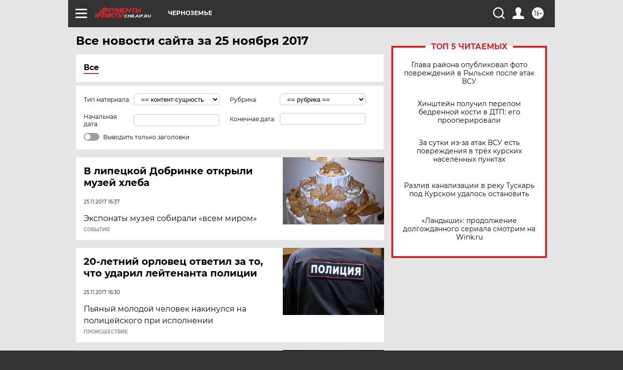

--- FILE ---
content_type: text/html; charset=UTF-8
request_url: https://chr.aif.ru/all/2017-11-25
body_size: 18464
content:
<!DOCTYPE html>
<!--[if IE 8]><html class="ie8"> <![endif]-->
<!--[if gt IE 8]><!--><html lang="ru"> <!--<![endif]-->
<head>
    <!-- created_at 24-01-2026 05:40:14 -->
    <script>
        window.isIndexPage = 0;
        window.isMobileBrowser = 0;
        window.disableSidebarCut = 1;
        window.bannerDebugMode = 0;
    </script>

                
                                    <meta http-equiv="Content-Type" content="text/html; charset=utf-8" >
<meta name="format-detection" content="telephone=no" >
<meta name="viewport" content="width=device-width, user-scalable=no, initial-scale=1.0, maximum-scale=1.0, minimum-scale=1.0" >
<meta http-equiv="X-UA-Compatible" content="IE=edge,chrome=1" >
<meta name="HandheldFriendly" content="true" >
<meta name="format-detection" content="telephone=no" >
<meta name="theme-color" content="#ffffff" >
<meta name="description" content="Самые актуальные и последние новости Центрального Черноземья: Курска, Липецка, Тамбова и Орла за 25 Ноября 2017 на сайте Аргументы и Факты. Будьте в курсе главных свежих новостных событий, фото и видео репортажей." >
<meta name="facebook-domain-verification" content="jiqbwww7rrqnwzjkizob7wrpmgmwq3" >
        <title>Все последние новости Черноземья: Курска, Липецка, Тамбова и Орла за 25 Ноября 2017 | Аргументы и Факты</title>    <link rel="shortcut icon" type="image/x-icon" href="/favicon.ico" />
    <link rel="icon" type="image/svg+xml" href="/favicon.svg">
    
    <link rel="preload" href="/redesign2018/fonts/montserrat-v15-latin-ext_latin_cyrillic-ext_cyrillic-regular.woff2" as="font" type="font/woff2" crossorigin>
    <link rel="preload" href="/redesign2018/fonts/montserrat-v15-latin-ext_latin_cyrillic-ext_cyrillic-italic.woff2" as="font" type="font/woff2" crossorigin>
    <link rel="preload" href="/redesign2018/fonts/montserrat-v15-latin-ext_latin_cyrillic-ext_cyrillic-700.woff2" as="font" type="font/woff2" crossorigin>
    <link rel="preload" href="/redesign2018/fonts/montserrat-v15-latin-ext_latin_cyrillic-ext_cyrillic-700italic.woff2" as="font" type="font/woff2" crossorigin>
    <link rel="preload" href="/redesign2018/fonts/montserrat-v15-latin-ext_latin_cyrillic-ext_cyrillic-800.woff2" as="font" type="font/woff2" crossorigin>
    <link href="https://chr.aif.ru/all/2017-11-25" rel="canonical" >
<link href="https://chr.aif.ru/redesign2018/css/style.css?5a7" media="all" rel="stylesheet" type="text/css" >
<link href="https://chr.aif.ru/img/icon/apple_touch_icon_57x57.png?5a7" rel="apple-touch-icon" sizes="57x57" >
<link href="https://chr.aif.ru/img/icon/apple_touch_icon_114x114.png?5a7" rel="apple-touch-icon" sizes="114x114" >
<link href="https://chr.aif.ru/img/icon/apple_touch_icon_72x72.png?5a7" rel="apple-touch-icon" sizes="72x72" >
<link href="https://chr.aif.ru/img/icon/apple_touch_icon_144x144.png?5a7" rel="apple-touch-icon" sizes="144x144" >
<link href="https://chr.aif.ru/img/icon/apple-touch-icon.png?5a7" rel="apple-touch-icon" sizes="180x180" >
<link href="https://chr.aif.ru/img/icon/favicon-32x32.png?5a7" rel="icon" type="image/png" sizes="32x32" >
<link href="https://chr.aif.ru/img/icon/favicon-16x16.png?5a7" rel="icon" type="image/png" sizes="16x16" >
<link href="https://chr.aif.ru/img/manifest.json?5a7" rel="manifest" >
<link href="https://chr.aif.ru/img/safari-pinned-tab.svg?5a7" rel="mask-icon" color="#d55b5b" >
<link href="https://chr.aif.ru/resources/front/vendor/jquery-ui/jquery-ui.css?5a7" media="" rel="stylesheet" type="text/css" >
<link href="https://ads.betweendigital.com" rel="preconnect" crossorigin="" >
        <script type="text/javascript">
    //<!--
    var isRedesignPage = true;    //-->
</script>
<script type="text/javascript" src="https://chr.aif.ru/js/output/jquery.min.js?5a7"></script>
<script type="text/javascript" src="https://chr.aif.ru/js/output/header_scripts.js?5a7"></script>
<script type="text/javascript">
    //<!--
    var _sf_startpt=(new Date()).getTime()    //-->
</script>
<script type="text/javascript" src="https://chr.aif.ru/resources/front/vendor/jquery-ui/jquery-ui.min.js?5a7"></script>
<script type="text/javascript" src="https://chr.aif.ru/resources/front/vendor/jquery-ui/i18n/jquery.ui.datepicker-ru.js?5a7"></script>
<script type="text/javascript" src="https://yastatic.net/s3/passport-sdk/autofill/v1/sdk-suggest-with-polyfills-latest.js?5a7"></script>
<script type="text/javascript">
    //<!--
    window.YandexAuthParams = {"oauthQueryParams":{"client_id":"b104434ccf5a4638bdfe8a9101264f3c","response_type":"code","redirect_uri":"https:\/\/aif.ru\/oauth\/yandex\/callback"},"tokenPageOrigin":"https:\/\/aif.ru"};    //-->
</script>
<script type="text/javascript">
    //<!--
    function AdFox_getWindowSize() {
    var winWidth,winHeight;
	if( typeof( window.innerWidth ) == 'number' ) {
		//Non-IE
		winWidth = window.innerWidth;
		winHeight = window.innerHeight;
	} else if( document.documentElement && ( document.documentElement.clientWidth || document.documentElement.clientHeight ) ) {
		//IE 6+ in 'standards compliant mode'
		winWidth = document.documentElement.clientWidth;
		winHeight = document.documentElement.clientHeight;
	} else if( document.body && ( document.body.clientWidth || document.body.clientHeight ) ) {
		//IE 4 compatible
		winWidth = document.body.clientWidth;
		winHeight = document.body.clientHeight;
	}
	return {"width":winWidth, "height":winHeight};
}//END function AdFox_getWindowSize

function AdFox_getElementPosition(elemId){
    var elem;
    
    if (document.getElementById) {
		elem = document.getElementById(elemId);
	}
	else if (document.layers) {
		elem = document.elemId;
	}
	else if (document.all) {
		elem = document.all.elemId;
	}
    var w = elem.offsetWidth;
    var h = elem.offsetHeight;	
    var l = 0;
    var t = 0;
	
    while (elem)
    {
        l += elem.offsetLeft;
        t += elem.offsetTop;
        elem = elem.offsetParent;
    }

    return {"left":l, "top":t, "width":w, "height":h};
} //END function AdFox_getElementPosition

function AdFox_getBodyScrollTop(){
	return self.pageYOffset || (document.documentElement && document.documentElement.scrollTop) || (document.body && document.body.scrollTop);
} //END function AdFox_getBodyScrollTop

function AdFox_getBodyScrollLeft(){
	return self.pageXOffset || (document.documentElement && document.documentElement.scrollLeft) || (document.body && document.body.scrollLeft);
}//END function AdFox_getBodyScrollLeft

function AdFox_Scroll(elemId,elemSrc){
   var winPos = AdFox_getWindowSize();
   var winWidth = winPos.width;
   var winHeight = winPos.height;
   var scrollY = AdFox_getBodyScrollTop();
   var scrollX =  AdFox_getBodyScrollLeft();
   var divId = 'AdFox_banner_'+elemId;
   var ltwhPos = AdFox_getElementPosition(divId);
   var lPos = ltwhPos.left;
   var tPos = ltwhPos.top;

   if(scrollY+winHeight+5 >= tPos && scrollX+winWidth+5 >= lPos){
      AdFox_getCodeScript(1,elemId,elemSrc);
	  }else{
	     setTimeout('AdFox_Scroll('+elemId+',"'+elemSrc+'");',100);
	  }
}//End function AdFox_Scroll    //-->
</script>
<script type="text/javascript">
    //<!--
    function AdFox_SetLayerVis(spritename,state){
   document.getElementById(spritename).style.visibility=state;
}

function AdFox_Open(AF_id){
   AdFox_SetLayerVis('AdFox_DivBaseFlash_'+AF_id, "hidden");
   AdFox_SetLayerVis('AdFox_DivOverFlash_'+AF_id, "visible");
}

function AdFox_Close(AF_id){
   AdFox_SetLayerVis('AdFox_DivOverFlash_'+AF_id, "hidden");
   AdFox_SetLayerVis('AdFox_DivBaseFlash_'+AF_id, "visible");
}

function AdFox_getCodeScript(AF_n,AF_id,AF_src){
   var AF_doc;
   if(AF_n<10){
      try{
	     if(document.all && !window.opera){
		    AF_doc = window.frames['AdFox_iframe_'+AF_id].document;
			}else if(document.getElementById){
			         AF_doc = document.getElementById('AdFox_iframe_'+AF_id).contentDocument;
					 }
		 }catch(e){}
    if(AF_doc){
	   AF_doc.write('<scr'+'ipt type="text/javascript" src="'+AF_src+'"><\/scr'+'ipt>');
	   }else{
	      setTimeout('AdFox_getCodeScript('+(++AF_n)+','+AF_id+',"'+AF_src+'");', 100);
		  }
		  }
}

function adfoxSdvigContent(banID, flashWidth, flashHeight){
	var obj = document.getElementById('adfoxBanner'+banID).style;
	if (flashWidth == '100%') obj.width = flashWidth;
	    else obj.width = flashWidth + "px";
	if (flashHeight == '100%') obj.height = flashHeight;
	    else obj.height = flashHeight + "px";
}

function adfoxVisibilityFlash(banName, flashWidth, flashHeight){
    	var obj = document.getElementById(banName).style;
	if (flashWidth == '100%') obj.width = flashWidth;
	    else obj.width = flashWidth + "px";
	if (flashHeight == '100%') obj.height = flashHeight;
	    else obj.height = flashHeight + "px";
}

function adfoxStart(banID, FirShowFlNum, constVisFlashFir, sdvigContent, flash1Width, flash1Height, flash2Width, flash2Height){
	if (FirShowFlNum == 1) adfoxVisibilityFlash('adfoxFlash1'+banID, flash1Width, flash1Height);
	    else if (FirShowFlNum == 2) {
		    adfoxVisibilityFlash('adfoxFlash2'+banID, flash2Width, flash2Height);
	        if (constVisFlashFir == 'yes') adfoxVisibilityFlash('adfoxFlash1'+banID, flash1Width, flash1Height);
		    if (sdvigContent == 'yes') adfoxSdvigContent(banID, flash2Width, flash2Height);
		        else adfoxSdvigContent(banID, flash1Width, flash1Height);
	}
}

function adfoxOpen(banID, constVisFlashFir, sdvigContent, flash2Width, flash2Height){
	var aEventOpenClose = new Image();
	var obj = document.getElementById("aEventOpen"+banID);
	if (obj) aEventOpenClose.src =  obj.title+'&rand='+Math.random()*1000000+'&prb='+Math.random()*1000000;
	adfoxVisibilityFlash('adfoxFlash2'+banID, flash2Width, flash2Height);
	if (constVisFlashFir != 'yes') adfoxVisibilityFlash('adfoxFlash1'+banID, 1, 1);
	if (sdvigContent == 'yes') adfoxSdvigContent(banID, flash2Width, flash2Height);
}


function adfoxClose(banID, constVisFlashFir, sdvigContent, flash1Width, flash1Height){
	var aEventOpenClose = new Image();
	var obj = document.getElementById("aEventClose"+banID);
	if (obj) aEventOpenClose.src =  obj.title+'&rand='+Math.random()*1000000+'&prb='+Math.random()*1000000;
	adfoxVisibilityFlash('adfoxFlash2'+banID, 1, 1);
	if (constVisFlashFir != 'yes') adfoxVisibilityFlash('adfoxFlash1'+banID, flash1Width, flash1Height);
	if (sdvigContent == 'yes') adfoxSdvigContent(banID, flash1Width, flash1Height);
}    //-->
</script>
<script type="text/javascript" async="true" src="https://yandex.ru/ads/system/header-bidding.js?5a7"></script>
<script type="text/javascript" src="https://ad.mail.ru/static/sync-loader.js?5a7"></script>
<script type="text/javascript" async="true" src="https://cdn.skcrtxr.com/roxot-wrapper/js/roxot-manager.js?pid=42c21743-edce-4460-a03e-02dbaef8f162"></script>
<script type="text/javascript" src="https://cdn-rtb.sape.ru/js/uids.js?5a7"></script>
<script type="text/javascript">
    //<!--
        var adfoxBiddersMap = {
    "betweenDigital": "816043",
 "mediasniper": "2218745",
    "myTarget": "810102",
 "buzzoola": "1096246",
 "adfox_roden-media": "3373170",
    "videonow": "2966090", 
 "adfox_adsmart": "1463295",
  "Gnezdo": "3123512",
    "roxot": "3196121",
 "astralab": "2486209",
  "getintent": "3186204",
 "sape": "2758269",
 "adwile": "2733112",
 "hybrid": "2809332"
};
var syncid = window.rb_sync.id;
	  var biddersCpmAdjustmentMap = {
      'adfox_adsmart': 0.6,
	  'Gnezdo': 0.8,
	  'adwile': 0.8
  };

if (window.innerWidth >= 1024) {
var adUnits = [{
        "code": "adfox_153825256063495017",
  "sizes": [[300, 600], [240,400]],
        "bids": [{
                "bidder": "betweenDigital",
                "params": {
                    "placementId": "3235886"
                }
            },{
                "bidder": "myTarget",
                "params": {
                    "placementId": "555209",
"sendTargetRef": "true",
"additional": {
"fpid": syncid
}			
                }
            },{
                "bidder": "hybrid",
                "params": {
                    "placementId": "6582bbf77bc72f59c8b22f65"
                }
            },{
                "bidder": "buzzoola",
                "params": {
                    "placementId": "1252803"
                }
            },{
                "bidder": "videonow",
                "params": {
                    "placementId": "8503533"
                }
            },{
                    "bidder": "adfox_adsmart",
                    "params": {
						p1: 'cqguf',
						p2: 'hhro'
					}
            },{
                    "bidder": "roxot",
                    "params": {
						placementId: '2027d57b-1cff-4693-9a3c-7fe57b3bcd1f',
						sendTargetRef: true
					}
            },{
                    "bidder": "mediasniper",
                    "params": {
						"placementId": "4417"
					}
            },{
                    "bidder": "Gnezdo",
                    "params": {
						"placementId": "354318"
					}
            },{
                    "bidder": "getintent",
                    "params": {
						"placementId": "215_V_aif.ru_D_Top_300x600"
					}
            },{
                    "bidder": "adfox_roden-media",
                    "params": {
						p1: "dilmj",
						p2: "emwl"
					}
            },{
                    "bidder": "astralab",
                    "params": {
						"placementId": "642ad3a28528b410c4990932"
					}
            }
        ]
    },{
        "code": "adfox_150719646019463024",
		"sizes": [[640,480], [640,360]],
        "bids": [{
                "bidder": "adfox_adsmart",
                    "params": {
						p1: 'cmqsb',
						p2: 'ul'
					}
            },{
                "bidder": "sape",
                "params": {
                    "placementId": "872427",
					additional: {
                       sapeFpUids: window.sapeRrbFpUids || []
                   }				
                }
            },{
                "bidder": "roxot",
                "params": {
                    placementId: '2b61dd56-9c9f-4c45-a5f5-98dd5234b8a1',
					sendTargetRef: true
                }
            },{
                "bidder": "getintent",
                "params": {
                    "placementId": "215_V_aif.ru_D_AfterArticle_640х480"
                }
            }
        ]
    },{
        "code": "adfox_149010055036832877",
		"sizes": [[970,250]],
		"bids": [{
                    "bidder": "adfox_roden-media",
                    "params": {
						p1: 'dilmi',
						p2: 'hfln'
					}
            },{
                    "bidder": "buzzoola",
                    "params": {
						"placementId": "1252804"
					}
            },{
                    "bidder": "getintent",
                    "params": {
						"placementId": "215_V_aif.ru_D_Billboard_970x250"
					}
            },{
                "bidder": "astralab",
                "params": {
                    "placementId": "67bf071f4e6965fa7b30fea3"
                }
            },{
                    "bidder": "hybrid",
                    "params": {
						"placementId": "6582bbf77bc72f59c8b22f66"
					}
            },{
                    "bidder": "myTarget",
                    "params": {
						"placementId": "1462991",
"sendTargetRef": "true",
"additional": {
"fpid": syncid
}			
					}
            }			           
        ]        
    },{
        "code": "adfox_149874332414246474",
		"sizes": [[640,360], [300,250], [640,480]],
		"codeType": "combo",
		"bids": [{
                "bidder": "mediasniper",
                "params": {
                    "placementId": "4419"
                }
            },{
                "bidder": "buzzoola",
                "params": {
                    "placementId": "1220692"
                }
            },{
                "bidder": "astralab",
                "params": {
                    "placementId": "66fd25eab13381b469ae4b39"
                }
            },
			{
                    "bidder": "betweenDigital",
                    "params": {
						"placementId": "4502825"
					}
            }
			           
        ]        
    },{
        "code": "adfox_149848658878716687",
		"sizes": [[300,600], [240,400]],
        "bids": [{
                "bidder": "betweenDigital",
                "params": {
                    "placementId": "3377360"
                }
            },{
                "bidder": "roxot",
                "params": {
                    placementId: 'fdaba944-bdaa-4c63-9dd3-af12fc6afbf8',
					sendTargetRef: true
                }
            },{
                "bidder": "sape",
                "params": {
                    "placementId": "872425",
					additional: {
                       sapeFpUids: window.sapeRrbFpUids || []
                   }
                }
            },{
                "bidder": "adwile",
                "params": {
                    "placementId": "27990"
                }
            }
        ]        
    }
],
	syncPixels = [{
    bidder: 'hybrid',
    pixels: [
    "https://www.tns-counter.ru/V13a****idsh_ad/ru/CP1251/tmsec=idsh_dis/",
    "https://www.tns-counter.ru/V13a****idsh_vid/ru/CP1251/tmsec=idsh_aifru-hbrdis/",
    "https://mc.yandex.ru/watch/66716692?page-url=aifru%3Futm_source=dis_hybrid_default%26utm_medium=%26utm_campaign=%26utm_content=%26utm_term=&page-ref="+window.location.href
]
  }
  ];
} else if (window.innerWidth < 1024) {
var adUnits = [{
        "code": "adfox_14987283079885683",
		"sizes": [[300,250], [300,240]],
        "bids": [{
                "bidder": "betweenDigital",
                "params": {
                    "placementId": "2492448"
                }
            },{
                "bidder": "myTarget",
                "params": {
                    "placementId": "226830",
"sendTargetRef": "true",
"additional": {
"fpid": syncid
}			
                }
            },{
                "bidder": "hybrid",
                "params": {
                    "placementId": "6582bbf77bc72f59c8b22f64"
                }
            },{
                "bidder": "mediasniper",
                "params": {
                    "placementId": "4418"
                }
            },{
                "bidder": "buzzoola",
                "params": {
                    "placementId": "563787"
                }
            },{
                "bidder": "roxot",
                "params": {
                    placementId: '20bce8ad-3a5e-435a-964f-47be17e201cf',
					sendTargetRef: true
                }
            },{
                "bidder": "videonow",
                "params": {
                    "placementId": "2577490"
                }
            },{
                "bidder": "adfox_adsmart",
                    "params": {
						p1: 'cqmbg',
						p2: 'ul'
					}
            },{
                    "bidder": "Gnezdo",
                    "params": {
						"placementId": "354316"
					}
            },{
                    "bidder": "getintent",
                    "params": {
						"placementId": "215_V_aif.ru_M_Top_300x250"
					}
            },{
                    "bidder": "adfox_roden-media",
                    "params": {
						p1: "dilmx",
						p2: "hbts"
					}
            },{
                "bidder": "astralab",
                "params": {
                    "placementId": "642ad47d8528b410c4990933"
                }
            }			
        ]        
    },{
        "code": "adfox_153545578261291257",
		"bids": [{
                    "bidder": "sape",
                    "params": {
						"placementId": "872426",
					additional: {
                       sapeFpUids: window.sapeRrbFpUids || []
                   }
					}
            },{
                    "bidder": "roxot",
                    "params": {
						placementId: 'eb2ebb9c-1e7e-4c80-bef7-1e93debf197c',
						sendTargetRef: true
					}
            }
			           
        ]        
    },{
        "code": "adfox_165346609120174064",
		"sizes": [[320,100]],
		"bids": [            
            		{
                    "bidder": "buzzoola",
                    "params": {
						"placementId": "1252806"
					}
            },{
                    "bidder": "getintent",
                    "params": {
						"placementId": "215_V_aif.ru_M_FloorAd_320x100"
					}
            }
			           
        ]        
    },{
        "code": "adfox_155956315896226671",
		"bids": [            
            		{
                    "bidder": "buzzoola",
                    "params": {
						"placementId": "1252805"
					}
            },{
                    "bidder": "sape",
                    "params": {
						"placementId": "887956",
					additional: {
                       sapeFpUids: window.sapeRrbFpUids || []
                   }
					}
            },{
                    "bidder": "myTarget",
                    "params": {
						"placementId": "821424",
"sendTargetRef": "true",
"additional": {
"fpid": syncid
}			
					}
            }
			           
        ]        
    },{
        "code": "adfox_149874332414246474",
		"sizes": [[640,360], [300,250], [640,480]],
		"codeType": "combo",
		"bids": [{
                "bidder": "adfox_roden-media",
                "params": {
					p1: 'dilmk',
					p2: 'hfiu'
				}
            },{
                "bidder": "mediasniper",
                "params": {
                    "placementId": "4419"
                }
            },{
                "bidder": "roxot",
                "params": {
                    placementId: 'ba25b33d-cd61-4c90-8035-ea7d66f011c6',
					sendTargetRef: true
                }
            },{
                "bidder": "adwile",
                "params": {
                    "placementId": "27991"
                }
            },{
                    "bidder": "Gnezdo",
                    "params": {
						"placementId": "354317"
					}
            },{
                    "bidder": "getintent",
                    "params": {
						"placementId": "215_V_aif.ru_M_Comboblock_300x250"
					}
            },{
                    "bidder": "astralab",
                    "params": {
						"placementId": "66fd260fb13381b469ae4b3f"
					}
            },{
                    "bidder": "betweenDigital",
                    "params": {
						"placementId": "4502825"
					}
            }
			]        
    }
],
	syncPixels = [
  {
    bidder: 'hybrid',
    pixels: [
    "https://www.tns-counter.ru/V13a****idsh_ad/ru/CP1251/tmsec=idsh_mob/",
    "https://www.tns-counter.ru/V13a****idsh_vid/ru/CP1251/tmsec=idsh_aifru-hbrmob/",
    "https://mc.yandex.ru/watch/66716692?page-url=aifru%3Futm_source=mob_hybrid_default%26utm_medium=%26utm_campaign=%26utm_content=%26utm_term=&page-ref="+window.location.href
]
  }
  ];
}
var userTimeout = 1500;
window.YaHeaderBiddingSettings = {
    biddersMap: adfoxBiddersMap,
	biddersCpmAdjustmentMap: biddersCpmAdjustmentMap,
    adUnits: adUnits,
    timeout: userTimeout,
    syncPixels: syncPixels	
};    //-->
</script>
<script type="text/javascript">
    //<!--
    window.yaContextCb = window.yaContextCb || []    //-->
</script>
<script type="text/javascript" async="true" src="https://yandex.ru/ads/system/context.js?5a7"></script>
<script type="text/javascript">
    //<!--
    window.EventObserver = {
    observers: {},

    subscribe: function (name, fn) {
        if (!this.observers.hasOwnProperty(name)) {
            this.observers[name] = [];
        }
        this.observers[name].push(fn)
    },
    
    unsubscribe: function (name, fn) {
        if (!this.observers.hasOwnProperty(name)) {
            return;
        }
        this.observers[name] = this.observers[name].filter(function (subscriber) {
            return subscriber !== fn
        })
    },
    
    broadcast: function (name, data) {
        if (!this.observers.hasOwnProperty(name)) {
            return;
        }
        this.observers[name].forEach(function (subscriber) {
            return subscriber(data)
        })
    }
};    //-->
</script>    
    <script>
  var adcm_config ={
    id:1064,
    platformId: 64,
    init: function () {
      window.adcm.call();
    }
  };
</script>
<script src="https://tag.digitaltarget.ru/adcm.js" async></script>    <!-- Yandex.Metrika counter -->
<script type="text/javascript" >
    (function (d, w, c) {
        (w[c] = w[c] || []).push(function() {
            try {
                w.yaCounter51369400 = new Ya.Metrika2({
                    id:51369400,
                    clickmap:true,
                    trackLinks:true,
                    accurateTrackBounce:true,
                    webvisor:true
                });
            } catch(e) { }
        });

        var n = d.getElementsByTagName("script")[0],
            s = d.createElement("script"),
            f = function () { n.parentNode.insertBefore(s, n); };
        s.type = "text/javascript";
        s.async = true;
        s.src = "https://mc.yandex.ru/metrika/tag.js";

        if (w.opera == "[object Opera]") {
            d.addEventListener("DOMContentLoaded", f, false);
        } else { f(); }
    })(document, window, "yandex_metrika_callbacks2");
</script>
<noscript><div><img src="https://mc.yandex.ru/watch/51369400" style="position:absolute; left:-9999px;" alt="" /></div></noscript>
<!-- /Yandex.Metrika counter --><meta name="zen-verification" content="5Cpwy79QUpdFUfB5VNbGXtkzK5TQRSiBrb6lb6X70gOSlcX419yNRiOltjeN40qt" />    <link rel="stylesheet" type="text/css" media="print" href="https://chr.aif.ru/redesign2018/css/print.css?5a7" />
    <base href=""/>
</head><body class="region__chr ">
<div class="overlay"></div>
<!-- Rating@Mail.ru counter -->
<script type="text/javascript">
var _tmr = window._tmr || (window._tmr = []);
_tmr.push({id: "59428", type: "pageView", start: (new Date()).getTime()});
(function (d, w, id) {
  if (d.getElementById(id)) return;
  var ts = d.createElement("script"); ts.type = "text/javascript"; ts.async = true; ts.id = id;
  ts.src = "https://top-fwz1.mail.ru/js/code.js";
  var f = function () {var s = d.getElementsByTagName("script")[0]; s.parentNode.insertBefore(ts, s);};
  if (w.opera == "[object Opera]") { d.addEventListener("DOMContentLoaded", f, false); } else { f(); }
})(document, window, "topmailru-code");
</script><noscript><div>
<img src="https://top-fwz1.mail.ru/counter?id=59428;js=na" style="border:0;position:absolute;left:-9999px;" alt="Top.Mail.Ru" />
</div></noscript>
<!-- //Rating@Mail.ru counter -->



<div class="container" id="container">
    
        <noindex><div class="adv_content bp__body_first no_lands no_portr adwrapper"><div class="banner_params hide" data-params="{&quot;id&quot;:4921,&quot;num&quot;:1,&quot;place&quot;:&quot;body_first&quot;}"></div>
<!--AdFox START-->
<!--aif_direct-->
<!--Площадка: AIF_fullscreen /  / -->
<!--Тип баннера: FullScreen-->
<!--Расположение: <верх страницы>-->
<div id="adfox_150417328041091508"></div>
<script>     
    window.yaContextCb.push(()=>{
    Ya.adfoxCode.create({
        ownerId: 249933,
        containerId: 'adfox_150417328041091508',
        params: {
            pp: 'g',
            ps: 'cnul',
            p2: 'fptu',
            puid1: ''
        }
    }); 
}); 
</script></div></noindex>
        
        <!--баннер над шапкой--->
                <div class="banner_box">
            <div class="main_banner">
                            </div>
        </div>
                <!--//баннер  над шапкой--->

    <script>
	currentUser = new User();
</script>

<header class="header">
    <div class="count_box_nodisplay">
    <div class="couter_block"><!--LiveInternet counter-->
<script type="text/javascript"><!--
document.write("<img src='https://counter.yadro.ru//hit;AIF?r"+escape(document.referrer)+((typeof(screen)=="undefined")?"":";s"+screen.width+"*"+screen.height+"*"+(screen.colorDepth?screen.colorDepth:screen.pixelDepth))+";u"+escape(document.URL)+";h"+escape(document.title.substring(0,80))+";"+Math.random()+"' width=1 height=1 alt=''>");
//--></script><!--/LiveInternet--></div></div>    <div class="topline">
    <a href="#" class="burger openCloser">
        <div class="burger__wrapper">
            <span class="burger__line"></span>
            <span class="burger__line"></span>
            <span class="burger__line"></span>
        </div>
    </a>

    
    <a href="/" class="logo_box">
                <img width="96" height="22" src="https://chr.aif.ru/redesign2018/img/logo.svg?5a7" alt="Аргументы и Факты">
        <div class="region_url">
            chr.aif.ru        </div>
            </a>
    <div itemscope itemtype="http://schema.org/Organization" class="schema_org">
        <img itemprop="logo" src="https://chr.aif.ru/redesign2018/img/logo.svg?5a7" />
        <a itemprop="url" href="/"></a>
        <meta itemprop="name" content="АО «Аргументы и Факты»" />
        <div itemprop="address" itemscope itemtype="http://schema.org/PostalAddress">
            <meta itemprop="postalCode" content="101000" />
            <meta itemprop="addressLocality" content="Москва" />
            <meta itemprop="streetAddress" content="ул. Мясницкая, д. 42"/>
            <meta itemprop="addressCountry" content="RU"/>
            <a itemprop="telephone" href="tel:+74956465757">+7 (495) 646 57 57</a>
        </div>
    </div>
    <div class="age16 age16_topline">16+</div>
    <a href="#" class="region regionOpenCloser">
        <img width="19" height="25" src="https://chr.aif.ru/redesign2018/img/location.svg?5a7"><span>Черноземье</span>
    </a>
    <div class="topline__slot">
             </div>

    <!--a class="topline__hashtag" href="https://aif.ru/health/coronavirus/?utm_medium=header&utm_content=covid&utm_source=aif">#остаемсядома</a-->
    <div class="auth_user_status_js">
        <a href="#" class="user auth_link_login_js auth_open_js"><img width="24" height="24" src="https://chr.aif.ru/redesign2018/img/user_ico.svg?5a7"></a>
        <a href="/profile" class="user auth_link_profile_js" style="display: none"><img width="24" height="24" src="https://chr.aif.ru/redesign2018/img/user_ico.svg?5a7"></a>
    </div>
    <div class="search_box">
        <a href="#" class="search_ico searchOpener">
            <img width="24" height="24" src="https://chr.aif.ru/redesign2018/img/search_ico.svg?5a7">
        </a>
        <div class="search_input">
            <form action="/search" id="search_form1">
                <input type="text" name="text" maxlength="50"/>
            </form>
        </div>
    </div>
</div>

<div class="fixed_menu topline">
    <div class="cont_center">
        <a href="#" class="burger openCloser">
            <div class="burger__wrapper">
                <span class="burger__line"></span>
                <span class="burger__line"></span>
                <span class="burger__line"></span>
            </div>
        </a>
        <a href="/" class="logo_box">
                        <img width="96" height="22" src="https://chr.aif.ru/redesign2018/img/logo.svg?5a7" alt="Аргументы и Факты">
            <div class="region_url">
                chr.aif.ru            </div>
                    </a>
        <div class="age16 age16_topline">16+</div>
        <a href="/" class="region regionOpenCloser">
            <img width="19" height="25" src="https://chr.aif.ru/redesign2018/img/location.svg?5a7">
            <span>Черноземье</span>
        </a>
        <div class="topline__slot">
                    </div>

        <!--a class="topline__hashtag" href="https://aif.ru/health/coronavirus/?utm_medium=header&utm_content=covid&utm_source=aif">#остаемсядома</a-->
        <div class="auth_user_status_js">
            <a href="#" class="user auth_link_login_js auth_open_js"><img width="24" height="24" src="https://chr.aif.ru/redesign2018/img/user_ico.svg?5a7"></a>
            <a href="/profile" class="user auth_link_profile_js" style="display: none"><img width="24" height="24" src="https://chr.aif.ru/redesign2018/img/user_ico.svg?5a7"></a>
        </div>
        <div class="search_box">
            <a href="#" class="search_ico searchOpener">
                <img width="24" height="24" src="https://chr.aif.ru/redesign2018/img/search_ico.svg?5a7">
            </a>
            <div class="search_input">
                <form action="/search">
                    <input type="text" name="text" maxlength="50" >
                </form>
            </div>
        </div>
    </div>
</div>    <div class="regions_box">
    <nav class="cont_center">
        <ul class="regions">
            <li><a href="https://aif.ru?from_menu=1">ФЕДЕРАЛЬНЫЙ</a></li>
            <li><a href="https://spb.aif.ru">САНКТ-ПЕТЕРБУРГ</a></li>

            
                                    <li><a href="https://adigea.aif.ru">Адыгея</a></li>
                
            
                                    <li><a href="https://arh.aif.ru">Архангельск</a></li>
                
            
                
            
                
            
                                    <li><a href="https://astrakhan.aif.ru">Астрахань</a></li>
                
            
                                    <li><a href="https://altai.aif.ru">Барнаул</a></li>
                
            
                                    <li><a href="https://aif.by">Беларусь</a></li>
                
            
                                    <li><a href="https://bel.aif.ru">Белгород</a></li>
                
            
                
            
                                    <li><a href="https://bryansk.aif.ru">Брянск</a></li>
                
            
                                    <li><a href="https://bur.aif.ru">Бурятия</a></li>
                
            
                                    <li><a href="https://vl.aif.ru">Владивосток</a></li>
                
            
                                    <li><a href="https://vlad.aif.ru">Владимир</a></li>
                
            
                                    <li><a href="https://vlg.aif.ru">Волгоград</a></li>
                
            
                                    <li><a href="https://vologda.aif.ru">Вологда</a></li>
                
            
                                    <li><a href="https://vrn.aif.ru">Воронеж</a></li>
                
            
                
            
                                    <li><a href="https://dag.aif.ru">Дагестан</a></li>
                
            
                
            
                                    <li><a href="https://ivanovo.aif.ru">Иваново</a></li>
                
            
                                    <li><a href="https://irk.aif.ru">Иркутск</a></li>
                
            
                                    <li><a href="https://kazan.aif.ru">Казань</a></li>
                
            
                                    <li><a href="https://kzaif.kz">Казахстан</a></li>
                
            
                
            
                                    <li><a href="https://klg.aif.ru">Калининград</a></li>
                
            
                
            
                                    <li><a href="https://kaluga.aif.ru">Калуга</a></li>
                
            
                                    <li><a href="https://kamchatka.aif.ru">Камчатка</a></li>
                
            
                
            
                                    <li><a href="https://karel.aif.ru">Карелия</a></li>
                
            
                                    <li><a href="https://kirov.aif.ru">Киров</a></li>
                
            
                                    <li><a href="https://komi.aif.ru">Коми</a></li>
                
            
                                    <li><a href="https://kostroma.aif.ru">Кострома</a></li>
                
            
                                    <li><a href="https://kuban.aif.ru">Краснодар</a></li>
                
            
                                    <li><a href="https://krsk.aif.ru">Красноярск</a></li>
                
            
                                    <li><a href="https://krym.aif.ru">Крым</a></li>
                
            
                                    <li><a href="https://kuzbass.aif.ru">Кузбасс</a></li>
                
            
                
            
                
            
                                    <li><a href="https://aif.kg">Кыргызстан</a></li>
                
            
                                    <li><a href="https://mar.aif.ru">Марий Эл</a></li>
                
            
                                    <li><a href="https://saransk.aif.ru">Мордовия</a></li>
                
            
                                    <li><a href="https://murmansk.aif.ru">Мурманск</a></li>
                
            
                
            
                                    <li><a href="https://nn.aif.ru">Нижний Новгород</a></li>
                
            
                                    <li><a href="https://nsk.aif.ru">Новосибирск</a></li>
                
            
                
            
                                    <li><a href="https://omsk.aif.ru">Омск</a></li>
                
            
                                    <li><a href="https://oren.aif.ru">Оренбург</a></li>
                
            
                                    <li><a href="https://penza.aif.ru">Пенза</a></li>
                
            
                                    <li><a href="https://perm.aif.ru">Пермь</a></li>
                
            
                                    <li><a href="https://pskov.aif.ru">Псков</a></li>
                
            
                                    <li><a href="https://rostov.aif.ru">Ростов-на-Дону</a></li>
                
            
                                    <li><a href="https://rzn.aif.ru">Рязань</a></li>
                
            
                                    <li><a href="https://samara.aif.ru">Самара</a></li>
                
            
                
            
                                    <li><a href="https://saratov.aif.ru">Саратов</a></li>
                
            
                                    <li><a href="https://sakhalin.aif.ru">Сахалин</a></li>
                
            
                
            
                                    <li><a href="https://smol.aif.ru">Смоленск</a></li>
                
            
                
            
                                    <li><a href="https://stav.aif.ru">Ставрополь</a></li>
                
            
                
            
                                    <li><a href="https://tver.aif.ru">Тверь</a></li>
                
            
                                    <li><a href="https://tlt.aif.ru">Тольятти</a></li>
                
            
                                    <li><a href="https://tomsk.aif.ru">Томск</a></li>
                
            
                                    <li><a href="https://tula.aif.ru">Тула</a></li>
                
            
                                    <li><a href="https://tmn.aif.ru">Тюмень</a></li>
                
            
                                    <li><a href="https://udm.aif.ru">Удмуртия</a></li>
                
            
                
            
                                    <li><a href="https://ul.aif.ru">Ульяновск</a></li>
                
            
                                    <li><a href="https://ural.aif.ru">Урал</a></li>
                
            
                                    <li><a href="https://ufa.aif.ru">Уфа</a></li>
                
            
                
            
                
            
                                    <li><a href="https://hab.aif.ru">Хабаровск</a></li>
                
            
                
            
                                    <li><a href="https://chv.aif.ru">Чебоксары</a></li>
                
            
                                    <li><a href="https://chel.aif.ru">Челябинск</a></li>
                
            
                                    <li><a href="https://chr.aif.ru">Черноземье</a></li>
                
            
                                    <li><a href="https://chita.aif.ru">Чита</a></li>
                
            
                                    <li><a href="https://ugra.aif.ru">Югра</a></li>
                
            
                                    <li><a href="https://yakutia.aif.ru">Якутия</a></li>
                
            
                                    <li><a href="https://yamal.aif.ru">Ямал</a></li>
                
            
                                    <li><a href="https://yar.aif.ru">Ярославль</a></li>
                
                    </ul>
    </nav>
</div>    <div class="top_menu_box">
    <div class="cont_center">
        <nav class="top_menu main_menu_wrapper_js">
                            <ul class="main_menu main_menu_js" id="rubrics">
                                    <li  class="menuItem top_level_item_js">

        <a  href="https://chr.aif.ru/news" title="НОВОСТИ" id="custommenu-10281">НОВОСТИ</a>
    
    </li>                                                <li  class="menuItem top_level_item_js">

        <span  title="Спецпроекты">Спецпроекты</span>
    
            <div class="subrubrics_box submenu_js">
            <ul>
                                                            <li  class="menuItem">

        <a  href="http://dobroe.aif.ru/" title="«АиФ. Доброе сердце»" id="custommenu-6490">«АиФ. Доброе сердце»</a>
    
    </li>                                                                                <li  class="menuItem">

        <a  href="http://100facts.aif.ru/." title="«100 фактов об искусстве» " id="custommenu-7863">«100 фактов об искусстве» </a>
    
    </li>                                                                                <li  class="menuItem">

        <a  href="https://aif.ru/health/leksprav" title="Лекарственный справочник" id="custommenu-6462">Лекарственный справочник</a>
    
    </li>                                                                                <li  class="menuItem">

        <a  href="https://aif.ru/special" title="Все спецпроекты" id="custommenu-10280">Все спецпроекты</a>
    
    </li>                                                </ul>
        </div>
    </li>                                                <li  data-rubric_id="2581" class="menuItem top_level_item_js">

        <a  href="/lip" title="ЛИПЕЦК" id="custommenu-5658">ЛИПЕЦК</a>
    
            <div class="subrubrics_box submenu_js">
            <ul>
                                                            <li  data-rubric_id="2582" class="menuItem">

        <a  href="/lip/events" title="События" id="custommenu-5836">События</a>
    
    </li>                                                                                <li  data-rubric_id="3102" class="menuItem">

        <a  href="/lip/incidents" title="Происшествия" id="custommenu-5835">Происшествия</a>
    
    </li>                                                                                <li  data-rubric_id="3103" class="menuItem">

        <a  href="/lip/people" title="Люди" id="custommenu-5838">Люди</a>
    
    </li>                                                </ul>
        </div>
    </li>                                                <li  data-rubric_id="2587" class="menuItem top_level_item_js">

        <a  href="/belgorod" title="БЕЛГОРОД" id="custommenu-5659">БЕЛГОРОД</a>
    
            <div class="subrubrics_box submenu_js">
            <ul>
                                                            <li  data-rubric_id="2588" class="menuItem">

        <a  href="/belgorod/events" title="События" id="custommenu-5833">События</a>
    
    </li>                                                                                <li  data-rubric_id="3096" class="menuItem">

        <a  href="/belgorod/incidents" title="Происшествия" id="custommenu-5832">Происшествия</a>
    
    </li>                                                                                <li  data-rubric_id="3097" class="menuItem">

        <a  href="/belgorod/people" title="Люди" id="custommenu-5834">Люди</a>
    
    </li>                                                </ul>
        </div>
    </li>                                                <li  data-rubric_id="2583" class="menuItem top_level_item_js">

        <a  href="/kursk" title="КУРСК" id="custommenu-5660">КУРСК</a>
    
            <div class="subrubrics_box submenu_js">
            <ul>
                                                            <li  data-rubric_id="2584" class="menuItem">

        <a  href="/kursk/events" title="События" id="custommenu-5829">События</a>
    
    </li>                                                                                <li  data-rubric_id="3100" class="menuItem">

        <a  href="/kursk/incidents" title="Происшествия" id="custommenu-5828">Происшествия</a>
    
    </li>                                                                                <li  data-rubric_id="3101" class="menuItem">

        <a  href="/kursk/people" title="Люди" id="custommenu-5830">Люди</a>
    
    </li>                                                </ul>
        </div>
    </li>                                                <li  data-rubric_id="2585" class="menuItem top_level_item_js">

        <a  href="/orel" title="ОРЕЛ" id="custommenu-5661">ОРЕЛ</a>
    
            <div class="subrubrics_box submenu_js">
            <ul>
                                                            <li  data-rubric_id="2586" class="menuItem">

        <a  href="/orel/events" title="События" id="custommenu-5826">События</a>
    
    </li>                                                                                <li  data-rubric_id="3098" class="menuItem">

        <a  href="/orel/incidents" title="Происшествия" id="custommenu-5825">Происшествия</a>
    
    </li>                                                                                <li  data-rubric_id="3099" class="menuItem">

        <a  href="/orel/people" title="Люди" id="custommenu-5827">Люди</a>
    
    </li>                                                </ul>
        </div>
    </li>                                                <li  data-rubric_id="2589" class="menuItem top_level_item_js">

        <a  href="/tambov" title="ТАМБОВ" id="custommenu-5662">ТАМБОВ</a>
    
            <div class="subrubrics_box submenu_js">
            <ul>
                                                            <li  data-rubric_id="2590" class="menuItem">

        <a  href="/tambov/events" title="События" id="custommenu-5812">События</a>
    
    </li>                                                                                <li  data-rubric_id="3094" class="menuItem">

        <a  href="/tambov/incidents" title="Происшествия" id="custommenu-5811">Происшествия</a>
    
    </li>                                                                                <li  data-rubric_id="3095" class="menuItem">

        <a  href="/tambov/people" title="Люди" id="custommenu-5813">Люди</a>
    
    </li>                                                </ul>
        </div>
    </li>                                                <li  data-rubric_id="2536" class="menuItem top_level_item_js">

        <a  href="/incidents" title="ПРОИСШЕСТВИЕ" id="custommenu-5365">ПРОИСШЕСТВИЕ</a>
    
            <div class="subrubrics_box submenu_js">
            <ul>
                                                                                                <li  data-rubric_id="3093" class="menuItem">

        <a  href="/incidents/emergency" title="ЧП" id="custommenu-5788">ЧП</a>
    
    </li>                                                                                <li  data-rubric_id="3092" class="menuItem">

        <a  href="/incidents/accident" title="ДТП" id="custommenu-5371">ДТП</a>
    
    </li>                                                </ul>
        </div>
    </li>                                                <li  data-rubric_id="2498" class="menuItem top_level_item_js">

        <a  href="/society" title="ОБЩЕСТВО" id="custommenu-5361">ОБЩЕСТВО</a>
    
            <div class="subrubrics_box submenu_js">
            <ul>
                                                            <li  data-rubric_id="2528" class="menuItem">

        <a  href="/society/history" title="История" id="custommenu-5367">История</a>
    
    </li>                                                                                <li  data-rubric_id="3091" class="menuItem">

        <a  href="/society/person" title="Персона" id="custommenu-5790">Персона</a>
    
    </li>                                                </ul>
        </div>
    </li>                                                <li  class="menuItem top_level_item_js">

        <a  href="https://chr.aif.ru/zkh" title="ЖКХ" id="custommenu-10293">ЖКХ</a>
    
    </li>                                                <li  class="menuItem top_level_item_js">

        <a  href="https://chr.aif.ru/food2" title="КУХНЯ" id="custommenu-10294">КУХНЯ</a>
    
    </li>                                                <li  data-rubric_id="2575" class="menuItem top_level_item_js">

        <a  href="/dontknows" title="ВОПРОС-ОТВЕТ" id="custommenu-7346">ВОПРОС-ОТВЕТ</a>
    
    </li>                                                                    <li  data-rubric_id="7212" class="menuItem top_level_item_js">

        <a  href="/partners" title="Новости партнеров" id="custommenu-9984">Новости партнеров</a>
    
    </li>                        </ul>

            <ul id="projects" class="specprojects static_submenu_js"></ul>
            <div class="right_box">
                <div class="fresh_number">
    <h3>Свежий номер</h3>
    <a href="/gazeta/number/59138" class="number_box">
                    <img loading="lazy" src="https://aif-s3.aif.ru/images/044/444/f0bff490a7243973e0514d4fdd50bfdf.webp" width="91" height="120">
                <div class="text">
            № 52. 24/12/2025 <br /> АиФ-Курск        </div>
    </a>
</div>
<div class="links_box">
    <a href="/gazeta">Издания</a>
</div>
                <div class="sharings_box">
    <span>АиФ в социальных сетях</span>
    <ul class="soc">
                <li>
        <a href="https://vk.com/aif_ru" rel="nofollow" target="_blank">
            <img src="https://aif.ru/redesign2018/img/sharings/vk.svg">
        </a>
    </li>
            <li>
        <a href="https://plus.google.com/+aifru/posts" rel="nofollow" target="_blank">
            <img src="https://aif.ru/redesign2018/img/sharings/google.svg">
        </a>
    </li>
        <li>
            <a class="rss_button_black" href="/rss/all.php" target="_blank">
                <img src="https://chr.aif.ru/redesign2018/img/sharings/waflya.svg?5a7" />
            </a>
        </li>
                <li>
        <a href="https://itunes.apple.com/ru/app/argumenty-i-fakty/id333210003?mt=8" rel="nofollow" target="_blank">
            <img src="https://aif.ru/redesign2018/img/sharings/apple.svg">
        </a>
    </li>
        <li>
        <a href="https://play.google.com/store/apps/details?id=ru.mobifactor.aifnews" rel="nofollow" target="_blank">
            <img src="https://aif.ru/redesign2018/img/sharings/androd.svg">
        </a>
    </li>
    </ul>
</div>
            </div>
        </nav>
    </div>
</div></header>            	<div class="content_containers_wrapper_js">
        <div class="content_body  content_container_js">
            <div class="content">
                                <script type="text/javascript">
    $(document).ready(function () {
        $('.all_content_list_js').allContentList({url: '/all/2017-11-25'});
    });
</script>
<div class="all_content_list_js">
<div class="title_box">
    <h2>Все новости сайта за 25 ноября 2017</h2>
</div>
<div class="switcher">
    <ul>
        <li class="active" >
            <a href="/all">Все</a>
        </li>
    </ul>
</div>
<div class="tags_form">
    <form id="all_data" action="" method="POST">
        <div class="input_box">
            <label for="material_type">Тип материала:</label>
            <select name="item_type" id="item_type">
    <option value="0">== контент-сущность ==</option>
    <option value="1">статья</option>
    <option value="2">новость</option>
    <option value="3">вопрос-ответ</option>
    <option value="6">сюжет</option>
    <option value="7">онлайн</option>
    <option value="14">мнение</option>
    <option value="19">фотогалерея</option>
    <option value="16">досье</option>
    <option value="17">рецепт</option>
    <option value="46">тесты</option>
</select>        </div>
        <div class="input_box">
            <label for="rubric">Рубрика:</label>
            <select name="rubric_id" id="rubric_id">
    <option value="no">== рубрика ==</option>
    <option value="4277"> - Итоги и прогнозы </option>
    <option value="2521">АВТО И ТЕХНИКА</option>
    <option value="2539">АВТО И ТЕХНИКА - ТЕХНИКА</option>
    <option value="2572">АИФ ТВ</option>
    <option value="2573">АИФ ТВ - АИФ ТВ</option>
    <option value="5212">Архив</option>
    <option value="2587">БЕЛГОРОД</option>
    <option value="3097">БЕЛГОРОД - люди</option>
    <option value="3096">БЕЛГОРОД - происшествие</option>
    <option value="2588">БЕЛГОРОД - события</option>
    <option value="2564">В МИРЕ</option>
    <option value="2565">В МИРЕ - В МИРЕ</option>
    <option value="2568">В СТРАНЕ</option>
    <option value="2569">В СТРАНЕ - В СТРАНЕ</option>
    <option value="2575">ВОПРОС-ОТВЕТ</option>
    <option value="2576">ВОПРОС-ОТВЕТ - ВОПРОС - ОТВЕТ</option>
    <option value="4784">ВОПРОС-ОТВЕТ - Каталог</option>
    <option value="2579">ВОРОНЕЖ</option>
    <option value="3105">ВОРОНЕЖ - люди</option>
    <option value="3104">ВОРОНЕЖ - происшествие</option>
    <option value="2580">ВОРОНЕЖ - события</option>
    <option value="2557">ДЕНЬГИ</option>
    <option value="3268">ДЕНЬГИ - компании</option>
    <option value="3086">ДЕНЬГИ - личные деньги</option>
    <option value="2558">ДЕНЬГИ - экономика</option>
    <option value="2559">ЖКХ</option>
    <option value="2560">ЖКХ - ЖКХ</option>
    <option value="2503">ЗДОРОВЬЕ</option>
    <option value="2524">ЗДОРОВЬЕ - правильное питание</option>
    <option value="3267">ЗДОРОВЬЕ - секреты здоровья</option>
    <option value="5561">Инфографика</option>
    <option value="2566">КНИЖНАЯ КОЛЛЕКЦИЯ</option>
    <option value="2567">КНИЖНАЯ КОЛЛЕКЦИЯ - КНИЖНАЯ КОЛЛЕКЦИЯ</option>
    <option value="2520">Конференции</option>
    <option value="2500">КУЛЬТУРА</option>
    <option value="2549">КУЛЬТУРА - афиша</option>
    <option value="3090">КУЛЬТУРА - события</option>
    <option value="2583">КУРСК</option>
    <option value="3101">КУРСК - люди</option>
    <option value="3100">КУРСК - происшествие</option>
    <option value="2584">КУРСК - события</option>
    <option value="2577">КУХНЯ</option>
    <option value="2578">КУХНЯ - КУХНЯ</option>
    <option value="2581">ЛИПЕЦК</option>
    <option value="3103">ЛИПЕЦК - люди</option>
    <option value="8390">ЛИПЕЦК - общество</option>
    <option value="3102">ЛИПЕЦК - происшествия</option>
    <option value="2582">ЛИПЕЦК - события</option>
    <option value="2544">ЛИЧНОСТЬ</option>
    <option value="2545">ЛИЧНОСТЬ - ЛИЧНОСТЬ</option>
    <option value="7212">НОВОСТИ ПАРТНЕРОВ</option>
    <option value="4274">Новый год и Рождество в Черноземье</option>
    <option value="4279">Новый год и Рождество в Черноземье - Афиша</option>
    <option value="4275">Новый год и Рождество в Черноземье - Итоги и прогнозы</option>
    <option value="4278">Новый год и Рождество в Черноземье - Рецепты</option>
    <option value="2498">ОБЩЕСТВО</option>
    <option value="2528">ОБЩЕСТВО - история</option>
    <option value="3091">ОБЩЕСТВО - персона</option>
    <option value="2585">ОРЕЛ</option>
    <option value="3099">ОРЕЛ - люди</option>
    <option value="3098">ОРЕЛ - происшествие</option>
    <option value="2586">ОРЕЛ - события</option>
    <option value="2499">ПОЛИТИКА</option>
    <option value="2550">ПОЛИТИКА - Персона</option>
    <option value="2570">ПРЕСС-РЕЛИЗ</option>
    <option value="2571">ПРЕСС-РЕЛИЗ - ПРЕСС-РЕЛИЗ</option>
    <option value="2536">ПРОИСШЕСТВИЯ</option>
    <option value="3092">ПРОИСШЕСТВИЯ - ДТП</option>
    <option value="2537">ПРОИСШЕСТВИЯ - криминал</option>
    <option value="3093">ПРОИСШЕСТВИЯ - ЧП</option>
    <option value="2504">СПОРТ</option>
    <option value="3264">СПОРТ - другие виды</option>
    <option value="3265">СПОРТ - персона</option>
    <option value="2525">СПОРТ - подробности</option>
    <option value="3088">СПОРТ - футбол</option>
    <option value="3266">СПОРТ - хоккей</option>
    <option value="2589">ТАМБОВ</option>
    <option value="3095">ТАМБОВ - люди</option>
    <option value="3094">ТАМБОВ - происшествия</option>
    <option value="2590">ТАМБОВ - события</option>
    <option value="2593">ТВ</option>
    <option value="2594">ТВ - ТВ</option>
    <option value="2561">ФОТО</option>
    <option value="2562">ФОТО - ФОТО</option>
    <option value="2505">ЭКОНОМИКА</option>
    <option value="2531">ЭКОНОМИКА - подробности</option>
    <option value="2547">ЭТО ИНТЕРЕСНО</option>
    <option value="2551">ЭТО ИНТЕРЕСНО - НЕВЕРОЯТНОЕ</option>
</select>        </div>
        <div class="input_box">
            <label for="rubric">Начальная дата:</label>
            <input name="date_from" class="datepicker_js" autocomplete="off">
        </div>
        <div class="input_box">
            <label for="rubric">Конечная дата:</label>
            <input name="date_to" class="datepicker_js" autocomplete="off">
        </div>
        <div class="checker_box">
            <input type="checkbox" name="only_title" id="only_title" value="1" class="only_title_js">
            <label for="only_title"><span>Выводить только заголовки</span></label>
        </div>
        <a href="#" style="display: none;" class="load_more_virtual_js"></a>
    </form>
</div><section class="article_list content_list_js">
                
<div class="list_item" data-item-id="2399204">
            <a href="https://chr.aif.ru/lip/events/v_lipeckoy_dobrinke_otkryli_muzey_hleba" class="img_box no_title_element_js">
            <img loading="lazy" title="" src="https://aif-s3.aif.ru/images/013/045/6798c4a1531aa78b88bf039c923069b5.jpg" />
        </a>
    
    <div class="text_box_only_title title_element_js">
        <div class="box_info">
            <a href="https://chr.aif.ru/lip/events/v_lipeckoy_dobrinke_otkryli_muzey_hleba"><span class="item_text__title">В липецкой Добринке открыли музей хлеба</span></a>
        </div>
    </div>

    <div class="text_box no_title_element_js">
        <div class="box_info">
            <a href="https://chr.aif.ru/lip/events/v_lipeckoy_dobrinke_otkryli_muzey_hleba"><span class="item_text__title">В липецкой Добринке открыли музей хлеба</span></a>
            <span class="text_box__date">25.11.2017 16:37</span>
        </div>
        <span>Экспонаты музея собирали «всем миром»</span>
    </div>

            <a href="https://chr.aif.ru/lip/events" class="rubric_link no_title_element_js">события</a>
    </div>            
<div class="list_item" data-item-id="2399202">
            <a href="https://chr.aif.ru/orel/incidents/20-letniy_orlovec_otvetil_za_to_chto_udaril_leytenanta_policii" class="img_box no_title_element_js">
            <img loading="lazy" title="" src="https://aif-s3.aif.ru/images/013/045/e46c99398af30f42e890dce5ae5268dc.JPG" />
        </a>
    
    <div class="text_box_only_title title_element_js">
        <div class="box_info">
            <a href="https://chr.aif.ru/orel/incidents/20-letniy_orlovec_otvetil_za_to_chto_udaril_leytenanta_policii"><span class="item_text__title">20-летний орловец ответил за то, что ударил лейтенанта полиции</span></a>
        </div>
    </div>

    <div class="text_box no_title_element_js">
        <div class="box_info">
            <a href="https://chr.aif.ru/orel/incidents/20-letniy_orlovec_otvetil_za_to_chto_udaril_leytenanta_policii"><span class="item_text__title">20-летний орловец ответил за то, что ударил лейтенанта полиции</span></a>
            <span class="text_box__date">25.11.2017 16:30</span>
        </div>
        <span>Пьяный молодой человек накинулся на полицейского при исполнении</span>
    </div>

            <a href="https://chr.aif.ru/orel/incidents" class="rubric_link no_title_element_js">происшествие</a>
    </div>            
<div class="list_item" data-item-id="2399197">
            <a href="https://chr.aif.ru/orel/incidents/v_orlovskoy_oblasti_spasli_dvuh_chelovek_popavshih_v_avtomobilnuyu_avariyu" class="img_box no_title_element_js">
            <img loading="lazy" title="" src="https://aif-s3.aif.ru/images/013/045/60153bb5934ceed947652f4f919acb3a.jpg" />
        </a>
    
    <div class="text_box_only_title title_element_js">
        <div class="box_info">
            <a href="https://chr.aif.ru/orel/incidents/v_orlovskoy_oblasti_spasli_dvuh_chelovek_popavshih_v_avtomobilnuyu_avariyu"><span class="item_text__title">В Орловской области спасли двух человек, попавших в автомобильную аварию</span></a>
        </div>
    </div>

    <div class="text_box no_title_element_js">
        <div class="box_info">
            <a href="https://chr.aif.ru/orel/incidents/v_orlovskoy_oblasti_spasli_dvuh_chelovek_popavshih_v_avtomobilnuyu_avariyu"><span class="item_text__title">В Орловской области спасли двух человек, попавших в автомобильную аварию</span></a>
            <span class="text_box__date">25.11.2017 16:22</span>
        </div>
        <span>В поселке Распоповские дворы столкнулись две машины</span>
    </div>

            <a href="https://chr.aif.ru/orel/incidents" class="rubric_link no_title_element_js">происшествие</a>
    </div>            
<div class="list_item" data-item-id="2399175">
            <a href="https://chr.aif.ru/voronezh/incidents/v_voronezhe_ugnali_inomarku_pryamo_iz_avtosalona" class="img_box no_title_element_js">
            <img loading="lazy" title="" src="https://aif-s3.aif.ru/images/013/045/a5b4cbb21847887a4b8899fb021c3de3.JPG" />
        </a>
    
    <div class="text_box_only_title title_element_js">
        <div class="box_info">
            <a href="https://chr.aif.ru/voronezh/incidents/v_voronezhe_ugnali_inomarku_pryamo_iz_avtosalona"><span class="item_text__title">В Воронеже угнали иномарку прямо из автосалона</span></a>
        </div>
    </div>

    <div class="text_box no_title_element_js">
        <div class="box_info">
            <a href="https://chr.aif.ru/voronezh/incidents/v_voronezhe_ugnali_inomarku_pryamo_iz_avtosalona"><span class="item_text__title">В Воронеже угнали иномарку прямо из автосалона</span></a>
            <span class="text_box__date">25.11.2017 15:36</span>
        </div>
        <span>Подозреваемого в хищении уже задержали</span>
    </div>

            <a href="https://chr.aif.ru/voronezh/incidents" class="rubric_link no_title_element_js">происшествие</a>
    </div>            
<div class="list_item" data-item-id="2399160">
            <a href="https://chr.aif.ru/voronezh/events/voronezhcy_otstoyali_ozero_krugloe_na_obshchestvennyh_slushaniyah" class="img_box no_title_element_js">
            <img loading="lazy" title="" src="https://aif-s3.aif.ru/images/013/044/08f8b6ff958f6b6ad384054d2235cbbf.jpg" />
        </a>
    
    <div class="text_box_only_title title_element_js">
        <div class="box_info">
            <a href="https://chr.aif.ru/voronezh/events/voronezhcy_otstoyali_ozero_krugloe_na_obshchestvennyh_slushaniyah"><span class="item_text__title">Воронежцы отстояли озеро Круглое на общественных слушаниях</span></a>
        </div>
    </div>

    <div class="text_box no_title_element_js">
        <div class="box_info">
            <a href="https://chr.aif.ru/voronezh/events/voronezhcy_otstoyali_ozero_krugloe_na_obshchestvennyh_slushaniyah"><span class="item_text__title">Воронежцы отстояли озеро Круглое на общественных слушаниях</span></a>
            <span class="text_box__date">25.11.2017 15:06</span>
        </div>
        <span>Большинство участников официальных слушаний проголосовали за придание озеру статуса особо охраняемой территории</span>
    </div>

            <a href="https://chr.aif.ru/voronezh/events" class="rubric_link no_title_element_js">события</a>
    </div>            
<div class="list_item" data-item-id="2399157">
            <a href="https://chr.aif.ru/tambov/events/bud_zdorov_v_tambove_startoval_proekt_zdorovaya_naciya" class="img_box no_title_element_js">
            <img loading="lazy" title="Студенты колледжа, как будущие медработники – за здоровый образ жизни." src="https://aif-s3.aif.ru/images/013/044/d6a2db35b4dda4f46cfd99062f1bd803.JPG" />
        </a>
    
    <div class="text_box_only_title title_element_js">
        <div class="box_info">
            <a href="https://chr.aif.ru/tambov/events/bud_zdorov_v_tambove_startoval_proekt_zdorovaya_naciya"><span class="item_text__title">Будь здоров! В Тамбове стартовал проект «Здоровая нация»</span></a>
        </div>
    </div>

    <div class="text_box no_title_element_js">
        <div class="box_info">
            <a href="https://chr.aif.ru/tambov/events/bud_zdorov_v_tambove_startoval_proekt_zdorovaya_naciya"><span class="item_text__title">Будь здоров! В Тамбове стартовал проект «Здоровая нация»</span></a>
            <span class="text_box__date">25.11.2017 14:53</span>
        </div>
        <span>Издательский дом ЗАО «Аргументы и Факты» совместно с Министерством здравоохранения РФ проводит акцию «Здоровая нация».</span>
    </div>

            <a href="https://chr.aif.ru/tambov/events" class="rubric_link no_title_element_js">события</a>
    </div>    

</section>
</div>                            </div>
                            <div class="right_column">
                    <div class="content_sticky_column_js">
                    <noindex><div class="adv_content bp__header300x250 no_lands no_portr adwrapper mbottom10 topToDown"><div class="banner_params hide" data-params="{&quot;id&quot;:5424,&quot;num&quot;:1,&quot;place&quot;:&quot;header300x250&quot;}"></div>
<center>


<!--AdFox START-->
<!--aif_direct-->
<!--Площадка: AIF.ru / * / *-->
<!--Тип баннера: 240x400/300x250_верх_сетки-->
<!--Расположение: <верх страницы>-->
<div id="adfox_153825256063495017"></div>
<script>
window.yaContextCb.push(()=>{
    Ya.adfoxCode.create({
      ownerId: 249933,
        containerId: 'adfox_153825256063495017',
        params: {
            pp: 'g',
            ps: 'chxs',
            p2: 'fqve',
            puid1: ''
          }
    });
});
</script>

</center></div></noindex>
            <section class="top5">
    <div class="top_decor">
        <div class="red_line"></div>
        <h3>Топ 5 читаемых</h3>
        <div class="red_line"></div>
    </div>
            <ul>
                            <li>
                    <a href="https://chr.aif.ru/kursk/incidents/glava-rayona-opublikoval-foto-povrezhdeniy-v-rylske-posle-atak-vsu">
                        Глава района опубликовал фото повреждений в Рыльске после атак ВСУ                    </a>
                </li>
                            <li>
                    <a href="https://chr.aif.ru/kursk/incidents/hinshteyn-poluchil-perelom-bedrennoy-kosti-v-dtp-ego-prooperirovali">
                        Хинштейн получил перелом бедренной кости в ДТП: его прооперировали                    </a>
                </li>
                            <li>
                    <a href="https://chr.aif.ru/kursk/incidents/za-sutki-iz-za-atak-vsu-est-povrezhdeniya-v-tryoh-kurskih-naselyonnyh-punktah">
                        За сутки из-за атак ВСУ есть повреждения в трёх курских населённых пунктах                    </a>
                </li>
                            <li>
                    <a href="https://chr.aif.ru/kursk/incidents/razliv-kanalizacii-v-reku-tuskar-pod-kurskom-udalos-ostanovit">
                        Разлив канализации в реку Тускарь под Курском удалось остановить                    </a>
                </li>
                            <li>
                    <a href="https://chr.aif.ru/tambov/events/-landyshi-prodolzhenie-dolgozhdannogo-seriala-smotrim-na-wink-ru?erid=2W5zFJmkYRW">
                        «Ландыши»: продолжение долгожданного сериала смотрим на Wink.ru                    </a>
                </li>
                    </ul>
    </section>

<div class="tizer">
                        </div>

    
<div class="topToDownPoint"></div>
                    </div>
                </div>
                <div class="endTopToDown_js"></div>
                    </div>
    </div>

    
    <div class="cont_center">
            </div>
        

    <!-- segment footer -->
    <footer>
    <div class="cont_center">
        <div class="footer_wrapper">
            <div class="footer_col">
                <div class="footer_logo">
                    <img src="https://chr.aif.ru/redesign2018/img/white_logo.svg?5a7" alt="chr.aif.ru">
                    <div class="region_url">
                        chr.aif.ru                    </div>
                </div>
            </div>
            <div class="footer_col">
                <nav class="footer_menu">
                    <ul>
                    <li>
            <a href="https://chr.aif.ru/static/1084883">Рекламный прайс </a>
        </li>
                            <li>
            <a href="https://chr.aif.ru/static/1084872">Контакты АиФ в Черноземье</a>
        </li>
                            <li>
            <a href="https://aif.ru/subscribe">Подписка на сайт </a>
        </li>
                            <li>
            <a href="https://aif.ru/pc">Пресс-центр </a>
        </li>
                            <li>
            <a href="http://corp.aif.ru/page/4">Об издательском доме </a>
        </li>
                            <li>
            <a href="https://subscr.aif.ru/">Онлайн-подписка на еженедельник АиФ </a>
        </li>
                            <li>
            <a href=" https://aif.ru/shop">Магазин PDF-версий</a>
        </li>
                            <li>
            <a href="https://chr.aif.ru/view/static/5157851?key=a4fb22e0a1085ff022fe3718f189186d">Политический прайс 2025</a>
        </li>
                            <li>
            <a href="https://chr.aif.ru/view/static/5454531?key=c4d8ddb395e69ef82fc4c921f0a1e612">Прайс-лист на размещение медийной рекламы 2025</a>
        </li>
                <li class="error_rep"><a href="/contacts#anchor=error_form">СООБЩИТЬ В РЕДАКЦИЮ ОБ ОШИБКЕ</a></li>
</ul>

                </nav>
                <div class="footer_text">
                    <p><b>2026 АО «Аргументы и Факты»&nbsp;</b>Генеральный директор Руслан Новиков. Главный редактор Михаил<span rel="pastemarkerend" id="pastemarkerend78054"></span> Чкаников. Директор по развитию цифрового направления и новым медиа АиФ.ru Денис Халаимов. Первый заместитель главного редактора, шеф-редактор сайта Рукобратский В. А.</p>

<p><span rel="pastemarkerend" id="pastemarkerend66732"> СМИ «aif.ru» зарегистрировано в Федеральной службе по надзору в сфере связи, информационных технологий и массовых коммуникаций (РОСКОМНАДЗОР), регистрационный номер Эл № ФС 77-78200 от 06 апреля 2020 г. Учредитель: АО «Аргументы и факты». Интернет-сайт «aif.ru» функционирует при финансовой поддержке Министерства цифрового развития, связи и массовых коммуникаций Российской Федерации.<span rel="pastemarkerend" id="pastemarkerend89278"></span></span></p>

<p>e-mail: glavred@aif.ru, тел. +7 (495) 646 57 57. 16+</p>

<p>Все права защищены. Копирование и использование полных материалов запрещено, частичное цитирование возможно только при условии гиперссылки на сайт www.aif.ru. </p>                </div>
                <div class="counters">
                                                                    <div class="couter_block"><!-- begin of Top100 logo -->

	<div id='top100counter_bottom'  ></div>
	

<script type="text/javascript">
var _top100q = _top100q || [];

_top100q.push(["setAccount", "125100"]);
_top100q.push(["trackPageviewByLogo", document.getElementById("top100counter_bottom")]);

(function(){
 var top100 = document.createElement("script"); top100.type = "text/javascript";

 top100.async = true;
 top100.src = ("https:" == document.location.protocol ? "https:" : "https:") + "//st.top100.ru/pack/pack.min.js";
 var s = document.getElementsByTagName("script")[0]; s.parentNode.insertBefore(top100, s);
})();
</script>
<!-- end of Top100 logo --></div><div class="couter_block"><!-- Rating@Mail.ru counter -->
<script type="text/javascript">//<![CDATA[
(function(w,n,d,r,s){d.write('<p><a href="https://top.mail.ru/jump?from=59428">'+
'<img src="https://top-fwz1.mail.ru/counter?id=59428;t=49;js=13'+
((r=d.referrer)?';r='+escape(r):'')+((s=w.screen)?';s='+s.width+'*'+s.height:'')+';_='+Math.random()+
'" style="border:0;" height="31" width="88" alt="Рейтинг@Mail.ru" /><\/a><\/p>');})(window,navigator,document);//]]>
</script><noscript><p><a href="https://top.mail.ru/jump?from=59428">
<img src="https://top-fwz1.mail.ru/counter?id=59428;t=49;js=na" 
style="border:0;" height="31" width="88" alt="Рейтинг@Mail.ru" /></a></p></noscript>
<!-- //Rating@Mail.ru counter --></div><div class="couter_block"><!--LiveInternet logo-->
<a href="https://www.liveinternet.ru/click;AIF"
target=_blank><img src="https://counter.yadro.ru//logo;AIF?22.2"
title="LiveInternet: показано число просмотров за 24 часа, посетителей за 24 часа и за сегодня"
alt="" border=0 width=88 height=31></a>
<!--/LiveInternet--></div><div class="couter_block"><style type="text/css">
		.rambler_partner{
			text-align:center; 
			width: 105px; 
			height: 31px; 
			line-height: 31px; 
			font: 0.7em'PT Sans', sans-serif;
			display: table-cell;
			vertical-align: middle;
		}
		.rambler_partner a{
			color: #666666; 
			text-decoration: none;
		}
		.rambler_partner a:hover{
			text-decoration: underline;
		}
	</style>
	<div class="rambler_partner"><a href="https://www.rambler.ru/" target="_blank">Партнер рамблера</a></div></div>
                        
                        <div class="footer-link">
                            <a href="https://appgallery.huawei.com/app/C101189759" rel="nofollow" target="_blank">
                                <img src="https://chr.aif.ru/redesign2018/img/huawei.png?5a7" />
                            </a>
                        </div>

                        <div class="age16">16+</div>

                        <div class="count_box_nodisplay">
                            <div class="couter_block"><!-- tns-counter.ru --> 
<script language="JavaScript" type="text/javascript"> 
    var img = new Image();
    img.src = 'https://www.tns-counter.ru/V13a***R>' + document.referrer.replace(/\*/g,'%2a') + '*aif_ru/ru/UTF-8/tmsec=mx3_aif_ru/' + Math.round(Math.random() * 1000000000);
</script> 
<noscript> 
    <img src="https://www.tns-counter.ru/V13a****aif_ru/ru/UTF-8/tmsec=mx3_aif_ru/" width="1" height="1" alt="">
</noscript> </div>
                                                                                </div>

                                                            </div>
            </div>
        </div>
    </div>

    <script type='text/javascript'>
        $(document).ready(function(){
            window.CookieMessenger('CookieMessenger');
        });
        </script></footer>



<!-- Footer Scripts -->
<script type="text/javascript" src="https://chr.aif.ru/js/output/delayed.js?5a7"></script>
<script type="text/javascript">
    //<!--
    $(document).ready(function() { $('.header').headerJs(); });    //-->
</script>
<script type="text/javascript">
    //<!--
    ((counterHostname) => {
        window.MSCounter = {
            counterHostname: counterHostname
        };
        window.mscounterCallbacks = window.mscounterCallbacks || [];
        window.mscounterCallbacks.push(() => {
            msCounterExampleCom = new MSCounter.counter({
                    'account':'aif_ru',
                    'tmsec': 'aif_ru',
                    'autohit' : true
                });
        });
  
        const newScript = document.createElement('script');
        newScript.async = true;
        newScript.src = `${counterHostname}/ncc/counter.js`;
 
        const referenceNode = document.querySelector('script');
        if (referenceNode) {
            referenceNode.parentNode.insertBefore(newScript, referenceNode);
        } else {
            document.firstElementChild.appendChild(newScript);
        }
    })('https://tns-counter.ru/');    //-->
</script></div>


<div class="full_screen_adv no_portr no_lands no_desc"><!--Место для фулскрина--></div>
<a id="backgr_link"></a>
</body>
</html>

--- FILE ---
content_type: text/html
request_url: https://tns-counter.ru/nc01a**R%3Eundefined*aif_ru/ru/UTF-8/tmsec=aif_ru/387890746***
body_size: -72
content:
04C96C0569743112X1769222418:04C96C0569743112X1769222418